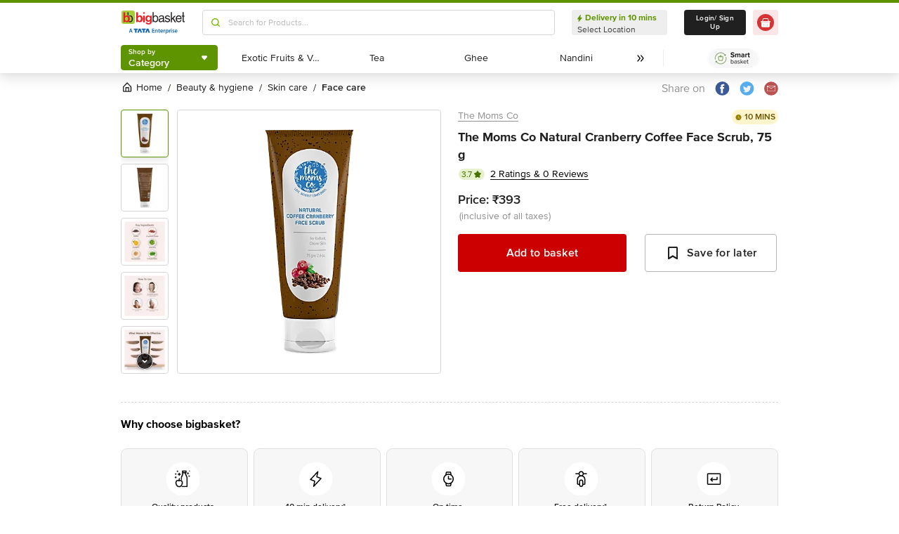

--- FILE ---
content_type: text/javascript
request_url: https://www.bbassets.com/monsters-inc/static/_next/static/chunks/6190-ba21b1d7dc5b7396.js
body_size: 22439
content:
(self.webpackChunk_N_E=self.webpackChunk_N_E||[]).push([[6190],{11939:(e,t)=>{"use strict";var n=Symbol.for("react.element"),r=Symbol.for("react.portal"),o=Symbol.for("react.fragment"),i=Symbol.for("react.strict_mode"),a=Symbol.for("react.profiler"),u=Symbol.for("react.provider"),c=Symbol.for("react.context"),s=Symbol.for("react.server_context"),l=Symbol.for("react.forward_ref"),f=Symbol.for("react.suspense"),p=Symbol.for("react.suspense_list"),d=Symbol.for("react.memo"),h=Symbol.for("react.lazy");Symbol.for("react.offscreen");Symbol.for("react.module.reference"),t.ForwardRef=l,t.isMemo=function(e){return function(e){if("object"==typeof e&&null!==e){var t=e.$$typeof;switch(t){case n:switch(e=e.type){case o:case a:case i:case f:case p:return e;default:switch(e=e&&e.$$typeof){case s:case c:case l:case h:case d:case u:return e;default:return t}}case r:return t}}}(e)===d}},15039:(e,t)=>{var n;!function(){"use strict";var r={}.hasOwnProperty;function o(){for(var e="",t=0;t<arguments.length;t++){var n=arguments[t];n&&(e=i(e,function(e){if("string"==typeof e||"number"==typeof e)return e;if("object"!=typeof e)return"";if(Array.isArray(e))return o.apply(null,e);if(e.toString!==Object.prototype.toString&&!e.toString.toString().includes("[native code]"))return e.toString();var t="";for(var n in e)r.call(e,n)&&e[n]&&(t=i(t,n));return t}(n)))}return e}function i(e,t){return t?e?e+" "+t:e+t:e}e.exports?(o.default=o,e.exports=o):void 0===(n=(function(){return o}).apply(t,[]))||(e.exports=n)}()},23799:()=>{},30727:(e,t,n)=>{"use strict";e.exports=n(11939)},88764:(e,t,n)=>{"use strict";function r(){return(r=Object.assign?Object.assign.bind():function(e){for(var t=1;t<arguments.length;t++){var n=arguments[t];for(var r in n)({}).hasOwnProperty.call(n,r)&&(e[r]=n[r])}return e}).apply(null,arguments)}function o(e){return(o="function"==typeof Symbol&&"symbol"==typeof Symbol.iterator?function(e){return typeof e}:function(e){return e&&"function"==typeof Symbol&&e.constructor===Symbol&&e!==Symbol.prototype?"symbol":typeof e})(e)}function i(e){var t=function(e,t){if("object"!=o(e)||!e)return e;var n=e[Symbol.toPrimitive];if(void 0!==n){var r=n.call(e,t||"default");if("object"!=o(r))return r;throw TypeError("@@toPrimitive must return a primitive value.")}return("string"===t?String:Number)(e)}(e,"string");return"symbol"==o(t)?t:t+""}function a(e,t,n){return(t=i(t))in e?Object.defineProperty(e,t,{value:n,enumerable:!0,configurable:!0,writable:!0}):e[t]=n,e}function u(e,t){var n=Object.keys(e);if(Object.getOwnPropertySymbols){var r=Object.getOwnPropertySymbols(e);t&&(r=r.filter(function(t){return Object.getOwnPropertyDescriptor(e,t).enumerable})),n.push.apply(n,r)}return n}function c(e){for(var t=1;t<arguments.length;t++){var n=null!=arguments[t]?arguments[t]:{};t%2?u(Object(n),!0).forEach(function(t){a(e,t,n[t])}):Object.getOwnPropertyDescriptors?Object.defineProperties(e,Object.getOwnPropertyDescriptors(n)):u(Object(n)).forEach(function(t){Object.defineProperty(e,t,Object.getOwnPropertyDescriptor(n,t))})}return e}function s(e,t){if(null==e)return{};var n,r,o=function(e,t){if(null==e)return{};var n={};for(var r in e)if(({}).hasOwnProperty.call(e,r)){if(-1!==t.indexOf(r))continue;n[r]=e[r]}return n}(e,t);if(Object.getOwnPropertySymbols){var i=Object.getOwnPropertySymbols(e);for(r=0;r<i.length;r++)n=i[r],-1===t.indexOf(n)&&({}).propertyIsEnumerable.call(e,n)&&(o[n]=e[n])}return o}n.d(t,{A:()=>nO});var l,f,p=n(14232);function d(e,t){if(!(e instanceof t))throw TypeError("Cannot call a class as a function")}function h(e,t){for(var n=0;n<t.length;n++){var r=t[n];r.enumerable=r.enumerable||!1,r.configurable=!0,"value"in r&&(r.writable=!0),Object.defineProperty(e,i(r.key),r)}}function v(e,t,n){return t&&h(e.prototype,t),n&&h(e,n),Object.defineProperty(e,"prototype",{writable:!1}),e}function m(e){if(void 0===e)throw ReferenceError("this hasn't been initialised - super() hasn't been called");return e}function y(e,t){return(y=Object.setPrototypeOf?Object.setPrototypeOf.bind():function(e,t){return e.__proto__=t,e})(e,t)}function g(e,t){if("function"!=typeof t&&null!==t)throw TypeError("Super expression must either be null or a function");e.prototype=Object.create(t&&t.prototype,{constructor:{value:e,writable:!0,configurable:!0}}),Object.defineProperty(e,"prototype",{writable:!1}),t&&y(e,t)}function b(e){return(b=Object.setPrototypeOf?Object.getPrototypeOf.bind():function(e){return e.__proto__||Object.getPrototypeOf(e)})(e)}function w(){try{var e=!Boolean.prototype.valueOf.call(Reflect.construct(Boolean,[],function(){}))}catch(e){}return(w=function(){return!!e})()}function O(e){var t=w();return function(){var n,r=b(e);n=t?Reflect.construct(r,arguments,b(this).constructor):r.apply(this,arguments);if(n&&("object"==o(n)||"function"==typeof n))return n;if(void 0!==n)throw TypeError("Derived constructors may only return object or undefined");return m(this)}}var E=n(98477),k=function(e){return+setTimeout(e,16)},C=function(e){return clearTimeout(e)};"undefined"!=typeof window&&"requestAnimationFrame"in window&&(k=function(e){return window.requestAnimationFrame(e)},C=function(e){return window.cancelAnimationFrame(e)});var x=0,T=new Map,M=function(e){var t=arguments.length>1&&void 0!==arguments[1]?arguments[1]:1,n=x+=1;return!function t(r){if(0===r)T.delete(n),e();else{var o=k(function(){t(r-1)});T.set(n,o)}}(t),n};function P(e,t){if(!e)return!1;if(e.contains)return e.contains(t);for(var n=t;n;){if(n===e)return!0;n=n.parentNode}return!1}function S(e){return e instanceof HTMLElement||e instanceof SVGElement}function _(e){var t,n=e&&"object"===o(e)&&S(e.nativeElement)?e.nativeElement:S(e)?e:null;return n||(e instanceof p.Component?null==(t=E.findDOMNode)?void 0:t.call(E,e):null)}M.cancel=function(e){var t=T.get(e);return T.delete(e),C(t)};var D=n(30727),A=Symbol.for("react.element"),j=Symbol.for("react.transitional.element"),R=Symbol.for("react.fragment"),N=Number(p.version.split(".")[0]),V=function(e,t){"function"==typeof e?e(t):"object"===o(e)&&e&&"current"in e&&(e.current=t)},L=function(){for(var e=arguments.length,t=Array(e),n=0;n<e;n++)t[n]=arguments[n];var r=t.filter(Boolean);return r.length<=1?r[0]:function(e){t.forEach(function(t){V(t,e)})}},H=function(e){if(!e)return!1;if(W(e)&&N>=19)return!0;var t,n,r=(0,D.isMemo)(e)?e.type.type:e.type;return("function"!=typeof r||!!(null!=(t=r.prototype)&&t.render)||r.$$typeof===D.ForwardRef)&&("function"!=typeof e||!!(null!=(n=e.prototype)&&n.render)||e.$$typeof===D.ForwardRef)};function W(e){return(0,p.isValidElement)(e)&&!(e&&"object"===o(e)&&(e.$$typeof===A||e.$$typeof===j)&&e.type===R)}function F(e,t,n,r){var o=E.unstable_batchedUpdates?function(e){E.unstable_batchedUpdates(n,e)}:n;return null!=e&&e.addEventListener&&e.addEventListener(t,o,r),{remove:function(){null!=e&&e.removeEventListener&&e.removeEventListener(t,o,r)}}}function B(){return!!("undefined"!=typeof window&&window.document&&window.document.createElement)}var z=(0,p.forwardRef)(function(e,t){var n=e.didUpdate,r=e.getContainer,o=e.children,i=(0,p.useRef)(),a=(0,p.useRef)();(0,p.useImperativeHandle)(t,function(){return{}});var u=(0,p.useRef)(!1);return!u.current&&B()&&(a.current=r(),i.current=a.current.parentNode,u.current=!0),(0,p.useEffect)(function(){null==n||n(e)}),(0,p.useEffect)(function(){return null===a.current.parentNode&&null!==i.current&&i.current.appendChild(a.current),function(){var e;null==(e=a.current)||null==(e=e.parentNode)||e.removeChild(a.current)}},[]),a.current?E.createPortal(o,a.current):null}),I=n(15039),Y=n.n(I);function X(e,t){(null==t||t>e.length)&&(t=e.length);for(var n=0,r=Array(t);n<t;n++)r[n]=e[n];return r}function $(e,t){return function(e){if(Array.isArray(e))return e}(e)||function(e,t){var n=null==e?null:"undefined"!=typeof Symbol&&e[Symbol.iterator]||e["@@iterator"];if(null!=n){var r,o,i,a,u=[],c=!0,s=!1;try{if(i=(n=n.call(e)).next,0===t){if(Object(n)!==n)return;c=!1}else for(;!(c=(r=i.call(n)).done)&&(u.push(r.value),u.length!==t);c=!0);}catch(e){s=!0,o=e}finally{try{if(!c&&null!=n.return&&(a=n.return(),Object(a)!==a))return}finally{if(s)throw o}}return u}}(e,t)||function(e,t){if(e){if("string"==typeof e)return X(e,t);var n=({}).toString.call(e).slice(8,-1);return"Object"===n&&e.constructor&&(n=e.constructor.name),"Map"===n||"Set"===n?Array.from(e):"Arguments"===n||/^(?:Ui|I)nt(?:8|16|32)(?:Clamped)?Array$/.test(n)?X(e,t):void 0}}(e,t)||function(){throw TypeError("Invalid attempt to destructure non-iterable instance.\nIn order to be iterable, non-array objects must have a [Symbol.iterator]() method.")}()}let G=function(){if("undefined"==typeof navigator||"undefined"==typeof window)return!1;var e=navigator.userAgent||navigator.vendor||window.opera;return/(android|bb\d+|meego).+mobile|avantgo|bada\/|blackberry|blazer|compal|elaine|fennec|hiptop|iemobile|ip(hone|od)|iris|kindle|lge |maemo|midp|mmp|mobile.+firefox|netfront|opera m(ob|in)i|palm( os)?|phone|p(ixi|re)\/|plucker|pocket|psp|series(4|6)0|symbian|treo|up\.(browser|link)|vodafone|wap|windows ce|xda|xiino|android|ipad|playbook|silk/i.test(e)||/1207|6310|6590|3gso|4thp|50[1-6]i|770s|802s|a wa|abac|ac(er|oo|s-)|ai(ko|rn)|al(av|ca|co)|amoi|an(ex|ny|yw)|aptu|ar(ch|go)|as(te|us)|attw|au(di|-m|r |s )|avan|be(ck|ll|nq)|bi(lb|rd)|bl(ac|az)|br(e|v)w|bumb|bw-(n|u)|c55\/|capi|ccwa|cdm-|cell|chtm|cldc|cmd-|co(mp|nd)|craw|da(it|ll|ng)|dbte|dc-s|devi|dica|dmob|do(c|p)o|ds(12|-d)|el(49|ai)|em(l2|ul)|er(ic|k0)|esl8|ez([4-7]0|os|wa|ze)|fetc|fly(-|_)|g1 u|g560|gene|gf-5|g-mo|go(\.w|od)|gr(ad|un)|haie|hcit|hd-(m|p|t)|hei-|hi(pt|ta)|hp( i|ip)|hs-c|ht(c(-| |_|a|g|p|s|t)|tp)|hu(aw|tc)|i-(20|go|ma)|i230|iac( |-|\/)|ibro|idea|ig01|ikom|im1k|inno|ipaq|iris|ja(t|v)a|jbro|jemu|jigs|kddi|keji|kgt( |\/)|klon|kpt |kwc-|kyo(c|k)|le(no|xi)|lg( g|\/(k|l|u)|50|54|-[a-w])|libw|lynx|m1-w|m3ga|m50\/|ma(te|ui|xo)|mc(01|21|ca)|m-cr|me(rc|ri)|mi(o8|oa|ts)|mmef|mo(01|02|bi|de|do|t(-| |o|v)|zz)|mt(50|p1|v )|mwbp|mywa|n10[0-2]|n20[2-3]|n30(0|2)|n50(0|2|5)|n7(0(0|1)|10)|ne((c|m)-|on|tf|wf|wg|wt)|nok(6|i)|nzph|o2im|op(ti|wv)|oran|owg1|p800|pan(a|d|t)|pdxg|pg(13|-([1-8]|c))|phil|pire|pl(ay|uc)|pn-2|po(ck|rt|se)|prox|psio|pt-g|qa-a|qc(07|12|21|32|60|-[2-7]|i-)|qtek|r380|r600|raks|rim9|ro(ve|zo)|s55\/|sa(ge|ma|mm|ms|ny|va)|sc(01|h-|oo|p-)|sdk\/|se(c(-|0|1)|47|mc|nd|ri)|sgh-|shar|sie(-|m)|sk-0|sl(45|id)|sm(al|ar|b3|it|t5)|so(ft|ny)|sp(01|h-|v-|v )|sy(01|mb)|t2(18|50)|t6(00|10|18)|ta(gt|lk)|tcl-|tdg-|tel(i|m)|tim-|t-mo|to(pl|sh)|ts(70|m-|m3|m5)|tx-9|up(\.b|g1|si)|utst|v400|v750|veri|vi(rg|te)|vk(40|5[0-3]|-v)|vm40|voda|vulc|vx(52|53|60|61|70|80|81|83|85|98)|w3c(-| )|webc|whit|wi(g |nc|nw)|wmlb|wonu|x700|yas-|your|zeto|zte-/i.test(null==e?void 0:e.substr(0,4))};var q=p.createContext({}),U=function(e){g(n,e);var t=O(n);function n(){return d(this,n),t.apply(this,arguments)}return v(n,[{key:"render",value:function(){return this.props.children}}]),n}(p.Component);function K(e){var t=p.useRef();return t.current=e,p.useCallback(function(){for(var e,n=arguments.length,r=Array(n),o=0;o<n;o++)r[o]=arguments[o];return null==(e=t.current)?void 0:e.call.apply(e,[t].concat(r))},[])}var Z=B()?p.useLayoutEffect:p.useEffect;let J=function(e,t){var n=p.useRef(!0);Z(function(){return e(n.current)},t),Z(function(){return n.current=!1,function(){n.current=!0}},[])};function Q(e){var t=p.useRef(!1),n=$(p.useState(e),2),r=n[0],o=n[1];return p.useEffect(function(){return t.current=!1,function(){t.current=!0}},[]),[r,function(e,n){n&&t.current||o(e)}]}"undefined"==typeof Reflect?Object.keys:Reflect.ownKeys;var ee={},et=[];function en(e,t){}function er(e,t){}function eo(e,t,n){t||ee[n]||(e(!1,n),ee[n]=!0)}function ei(e,t){eo(en,e,t)}ei.preMessage=function(e){et.push(e)},ei.resetWarned=function(){ee={}},ei.noteOnce=function(e,t){eo(er,e,t)};var ea="none",eu="appear",ec="enter",es="leave",el="none",ef="prepare",ep="start",ed="active",eh="prepared";function ev(e,t){var n={};return n[e.toLowerCase()]=t.toLowerCase(),n["Webkit".concat(e)]="webkit".concat(t),n["Moz".concat(e)]="moz".concat(t),n["ms".concat(e)]="MS".concat(t),n["O".concat(e)]="o".concat(t.toLowerCase()),n}var em=function(e,t){var n={animationend:ev("Animation","AnimationEnd"),transitionend:ev("Transition","TransitionEnd")};return e&&("AnimationEvent"in t||delete n.animationend.animation,"TransitionEvent"in t||delete n.transitionend.transition),n}(B(),"undefined"!=typeof window?window:{}),ey={};B()&&(ey=document.createElement("div").style);var eg={};function eb(e){if(eg[e])return eg[e];var t=em[e];if(t)for(var n=Object.keys(t),r=n.length,o=0;o<r;o+=1){var i=n[o];if(Object.prototype.hasOwnProperty.call(t,i)&&i in ey)return eg[e]=t[i],eg[e]}return""}var ew=eb("animationend"),eO=eb("transitionend"),eE=!!(ew&&eO),ek=ew||"animationend",eC=eO||"transitionend";function ex(e,t){return e?"object"===o(e)?e[t.replace(/-\w/g,function(e){return e[1].toUpperCase()})]:"".concat(e,"-").concat(t):null}let eT=function(e){var t=(0,p.useRef)();function n(t){t&&(t.removeEventListener(eC,e),t.removeEventListener(ek,e))}return p.useEffect(function(){return function(){n(t.current)}},[]),[function(r){t.current&&t.current!==r&&n(t.current),r&&r!==t.current&&(r.addEventListener(eC,e),r.addEventListener(ek,e),t.current=r)},n]};var eM=B()?p.useLayoutEffect:p.useEffect;let eP=function(){var e=p.useRef(null);function t(){M.cancel(e.current)}return p.useEffect(function(){return function(){t()}},[]),[function n(r){var o=arguments.length>1&&void 0!==arguments[1]?arguments[1]:2;t();var i=M(function(){o<=1?r({isCanceled:function(){return i!==e.current}}):n(r,o-1)});e.current=i},t]};var eS=[ef,ep,ed,"end"],e_=[ef,eh];function eD(e){return e===ed||"end"===e}let eA=function(e,t,n){var r=$(Q(el),2),o=r[0],i=r[1],a=$(eP(),2),u=a[0],c=a[1],s=t?e_:eS;return eM(function(){if(o!==el&&"end"!==o){var e=s.indexOf(o),t=s[e+1],r=n(o);!1===r?i(t,!0):t&&u(function(e){function n(){e.isCanceled()||i(t,!0)}!0===r?n():Promise.resolve(r).then(n)})}},[e,o]),p.useEffect(function(){return function(){c()}},[]),[function(){i(ef,!0)},o]},ej=function(e){var t=e;"object"===o(e)&&(t=e.transitionSupport);var n=p.forwardRef(function(e,n){var r,o=e.visible,i=void 0===o||o,u=e.removeOnLeave,s=void 0===u||u,l=e.forceRender,f=e.children,d=e.motionName,h=e.leavedClassName,v=e.eventProps,m=p.useContext(q).motion,y=!!(e.motionName&&t&&!1!==m),g=(0,p.useRef)(),b=(0,p.useRef)(),w=function(e,t,n,r){var o,i,u=r.motionEnter,s=void 0===u||u,l=r.motionAppear,f=void 0===l||l,d=r.motionLeave,h=void 0===d||d,v=r.motionDeadline,m=r.motionLeaveImmediately,y=r.onAppearPrepare,g=r.onEnterPrepare,b=r.onLeavePrepare,w=r.onAppearStart,O=r.onEnterStart,E=r.onLeaveStart,k=r.onAppearActive,C=r.onEnterActive,x=r.onLeaveActive,T=r.onAppearEnd,M=r.onEnterEnd,P=r.onLeaveEnd,S=r.onVisibleChanged,_=$(Q(),2),D=_[0],A=_[1],j=(o=$(p.useReducer(function(e){return e+1},0),2)[1],i=p.useRef(ea),[K(function(){return i.current}),K(function(e){i.current="function"==typeof e?e(i.current):e,o()})]),R=$(j,2),N=R[0],V=R[1],L=$(Q(null),2),H=L[0],W=L[1],F=N(),B=(0,p.useRef)(!1),z=(0,p.useRef)(null),I=(0,p.useRef)(!1);function Y(){V(ea),W(null,!0)}var X=K(function(e){var t,r=N();if(r!==ea){var o=n();if(!e||e.deadline||e.target===o){var i=I.current;r===eu&&i?t=null==T?void 0:T(o,e):r===ec&&i?t=null==M?void 0:M(o,e):r===es&&i&&(t=null==P?void 0:P(o,e)),i&&!1!==t&&Y()}}}),G=$(eT(X),1)[0],q=function(e){switch(e){case eu:return a(a(a({},ef,y),ep,w),ed,k);case ec:return a(a(a({},ef,g),ep,O),ed,C);case es:return a(a(a({},ef,b),ep,E),ed,x);default:return{}}},U=p.useMemo(function(){return q(F)},[F]),Z=$(eA(F,!e,function(e){if(e===ef){var t,r=U[ef];return!!r&&r(n())}return ee in U&&W((null==(t=U[ee])?void 0:t.call(U,n(),null))||null),ee===ed&&F!==ea&&(G(n()),v>0&&(clearTimeout(z.current),z.current=setTimeout(function(){X({deadline:!0})},v))),ee===eh&&Y(),!0}),2),J=Z[0],ee=Z[1];I.current=eD(ee);var et=(0,p.useRef)(null);eM(function(){if(!B.current||et.current!==t){A(t);var n,r=B.current;B.current=!0,!r&&t&&f&&(n=eu),r&&t&&s&&(n=ec),(r&&!t&&h||!r&&m&&!t&&h)&&(n=es);var o=q(n);n&&(e||o[ef])?(V(n),J()):V(ea),et.current=t}},[t]),(0,p.useEffect)(function(){(F!==eu||f)&&(F!==ec||s)&&(F!==es||h)||V(ea)},[f,s,h]),(0,p.useEffect)(function(){return function(){B.current=!1,clearTimeout(z.current)}},[]);var en=p.useRef(!1);(0,p.useEffect)(function(){D&&(en.current=!0),void 0!==D&&F===ea&&((en.current||D)&&(null==S||S(D)),en.current=!0)},[D,F]);var er=H;return U[ef]&&ee===ep&&(er=c({transition:"none"},er)),[F,ee,er,null!=D?D:t]}(y,i,function(){try{return g.current instanceof HTMLElement?g.current:_(b.current)}catch(e){return null}},e),O=$(w,4),E=O[0],k=O[1],C=O[2],x=O[3],T=p.useRef(x);x&&(T.current=!0);var M=p.useCallback(function(e){g.current=e,V(n,e)},[n]),P=c(c({},v),{},{visible:i});if(f)if(E===ea)S=x?f(c({},P),M):!s&&T.current&&h?f(c(c({},P),{},{className:h}),M):!l&&(s||h)?null:f(c(c({},P),{},{style:{display:"none"}}),M);else{k===ef?D="prepare":eD(k)?D="active":k===ep&&(D="start");var S,D,A=ex(d,"".concat(E,"-").concat(D));S=f(c(c({},P),{},{className:Y()(ex(d,E),a(a({},A,A&&D),d,"string"==typeof d)),style:C}),M)}else S=null;return p.isValidElement(S)&&H(S)&&(((r=S)&&W(r)?r.props.propertyIsEnumerable("ref")?r.props.ref:r.ref:null)||(S=p.cloneElement(S,{ref:M}))),p.createElement(U,{ref:b},S)});return n.displayName="CSSMotion",n}(eE);var eR="keep",eN="remove",eV="removed";function eL(e){var t;return c(c({},t=e&&"object"===o(e)&&"key"in e?e:{key:e}),{},{key:String(t.key)})}function eH(){var e=arguments.length>0&&void 0!==arguments[0]?arguments[0]:[];return e.map(eL)}var eW=["component","children","onVisibleChanged","onAllRemoved"],eF=["status"],eB=["eventProps","visible","children","motionName","motionAppear","motionEnter","motionLeave","motionLeaveImmediately","motionDeadline","removeOnLeave","leavedClassName","onAppearPrepare","onAppearStart","onAppearActive","onAppearEnd","onEnterStart","onEnterActive","onEnterEnd","onLeaveStart","onLeaveActive","onLeaveEnd"];function ez(e){var t=e.prefixCls,n=e.motion,r=e.animation,o=e.transitionName;return n||(r?{motionName:"".concat(t,"-").concat(r)}:o?{motionName:o}:null)}function eI(e){var t=e.prefixCls,n=e.visible,o=e.zIndex,i=e.mask,a=e.maskMotion,u=e.maskAnimation,s=e.maskTransitionName;if(!i)return null;var l={};return(a||s||u)&&(l=c({motionAppear:!0},ez({motion:a,prefixCls:t,transitionName:s,animation:u}))),p.createElement(ej,r({},l,{visible:n,removeOnLeave:!0}),function(e){var n=e.className;return p.createElement("div",{style:{zIndex:o},className:Y()("".concat(t,"-mask"),n)})})}function eY(e,t){var n=Object.keys(e);if(Object.getOwnPropertySymbols){var r=Object.getOwnPropertySymbols(e);t&&(r=r.filter(function(t){return Object.getOwnPropertyDescriptor(e,t).enumerable})),n.push.apply(n,r)}return n}function eX(e){for(var t=1;t<arguments.length;t++){var n=null!=arguments[t]?arguments[t]:{};t%2?eY(Object(n),!0).forEach(function(t){var r,o,i;r=e,o=t,i=n[t],o in r?Object.defineProperty(r,o,{value:i,enumerable:!0,configurable:!0,writable:!0}):r[o]=i}):Object.getOwnPropertyDescriptors?Object.defineProperties(e,Object.getOwnPropertyDescriptors(n)):eY(Object(n)).forEach(function(t){Object.defineProperty(e,t,Object.getOwnPropertyDescriptor(n,t))})}return e}function e$(e){return(e$="function"==typeof Symbol&&"symbol"==typeof Symbol.iterator?function(e){return typeof e}:function(e){return e&&"function"==typeof Symbol&&e.constructor===Symbol&&e!==Symbol.prototype?"symbol":typeof e})(e)}!function(e){var t=arguments.length>1&&void 0!==arguments[1]?arguments[1]:ej,n=function(e){g(o,e);var n=O(o);function o(){var e;d(this,o);for(var t=arguments.length,r=Array(t),i=0;i<t;i++)r[i]=arguments[i];return a(m(e=n.call.apply(n,[this].concat(r))),"state",{keyEntities:[]}),a(m(e),"removeKey",function(t){e.setState(function(e){return{keyEntities:e.keyEntities.map(function(e){return e.key!==t?e:c(c({},e),{},{status:eV})})}},function(){0===e.state.keyEntities.filter(function(e){return e.status!==eV}).length&&e.props.onAllRemoved&&e.props.onAllRemoved()})}),e}return v(o,[{key:"render",value:function(){var e=this,n=this.state.keyEntities,o=this.props,i=o.component,a=o.children,u=o.onVisibleChanged,l=(o.onAllRemoved,s(o,eW)),f=i||p.Fragment,d={};return eB.forEach(function(e){d[e]=l[e],delete l[e]}),delete l.keys,p.createElement(f,l,n.map(function(n,o){var i=n.status,l=s(n,eF);return p.createElement(t,r({},d,{key:l.key,visible:"add"===i||i===eR,eventProps:l,onVisibleChanged:function(t){null==u||u(t,{key:l.key}),t||e.removeKey(l.key)}}),function(e,t){return a(c(c({},e),{},{index:o}),t)})}))}}],[{key:"getDerivedStateFromProps",value:function(e,t){var n=e.keys,r=t.keyEntities;return{keyEntities:(function(){var e=arguments.length>0&&void 0!==arguments[0]?arguments[0]:[],t=arguments.length>1&&void 0!==arguments[1]?arguments[1]:[],n=[],r=0,o=t.length,i=eH(e),a=eH(t);i.forEach(function(e){for(var t=!1,i=r;i<o;i+=1){var u=a[i];if(u.key===e.key){r<i&&(n=n.concat(a.slice(r,i).map(function(e){return c(c({},e),{},{status:"add"})})),r=i),n.push(c(c({},u),{},{status:eR})),r+=1,t=!0;break}}t||n.push(c(c({},e),{},{status:eN}))}),r<o&&(n=n.concat(a.slice(r).map(function(e){return c(c({},e),{},{status:"add"})})));var u={};return n.forEach(function(e){var t=e.key;u[t]=(u[t]||0)+1}),Object.keys(u).filter(function(e){return u[e]>1}).forEach(function(e){(n=n.filter(function(t){var n=t.key,r=t.status;return n!==e||r!==eN})).forEach(function(t){t.key===e&&(t.status=eR)})}),n})(r,eH(n)).filter(function(e){var t=r.find(function(t){var n=t.key;return e.key===n});return!t||t.status!==eV||e.status!==eN})}}}]),o}(p.Component);a(n,"defaultProps",{component:"div"})}(eE);var eG={Webkit:"-webkit-",Moz:"-moz-",ms:"-ms-",O:"-o-"};function eq(){if(void 0!==l)return l;l="";var e=document.createElement("p").style;for(var t in eG)t+"Transform"in e&&(l=t);return l}function eU(){return eq()?"".concat(eq(),"TransitionProperty"):"transitionProperty"}function eK(){return eq()?"".concat(eq(),"Transform"):"transform"}function eZ(e,t){var n=eU();n&&(e.style[n]=t,"transitionProperty"!==n&&(e.style.transitionProperty=t))}function eJ(e,t){var n=eK();n&&(e.style[n]=t,"transform"!==n&&(e.style.transform=t))}var eQ=/matrix\((.*)\)/,e0=/matrix3d\((.*)\)/,e1=/[\-+]?(?:\d*\.|)\d+(?:[eE][\-+]?\d+|)/.source;function e2(e){var t=e.style.display;e.style.display="none",e.offsetHeight,e.style.display=t}function e3(e,t,n){var r=n;if("object"===e$(t)){for(var o in t)t.hasOwnProperty(o)&&e3(e,o,t[o]);return}if(void 0!==r){"number"==typeof r&&(r="".concat(r,"px")),e.style[t]=r;return}return f(e,t)}function e9(e,t){var n=e["page".concat(t?"Y":"X","Offset")],r="scroll".concat(t?"Top":"Left");if("number"!=typeof n){var o=e.document;"number"!=typeof(n=o.documentElement[r])&&(n=o.body[r])}return n}function e4(e){var t,n,r,o,i,a,u=(i=(o=e.ownerDocument).body,a=o&&o.documentElement,n=Math.floor((t=e.getBoundingClientRect()).left),r=Math.floor(t.top),{left:n-=a.clientLeft||i.clientLeft||0,top:r-=a.clientTop||i.clientTop||0}),c=e.ownerDocument,s=c.defaultView||c.parentWindow;return u.left+=e9(s),u.top+=e9(s,!0),u}function e5(e){return null!=e&&e==e.window}function e7(e){return e5(e)?e.document:9===e.nodeType?e:e.ownerDocument}var e8=RegExp("^(".concat(e1,")(?!px)[a-z%]+$"),"i"),e6=/^(top|right|bottom|left)$/,te="currentStyle",tt="runtimeStyle",tn="left";function tr(e,t){return"left"===e?t.useCssRight?"right":e:t.useCssBottom?"bottom":e}function to(e){return"left"===e?"right":"right"===e?"left":"top"===e?"bottom":"bottom"===e?"top":void 0}function ti(e,t,n){"static"===e3(e,"position")&&(e.style.position="relative");var r=-999,o=-999,i=tr("left",n),a=tr("top",n),u=to(i),c=to(a);"left"!==i&&(r=999),"top"!==a&&(o=999);var s="",l=e4(e);("left"in t||"top"in t)&&(s=e.style.transitionProperty||e.style[eU()]||"",eZ(e,"none")),"left"in t&&(e.style[u]="",e.style[i]="".concat(r,"px")),"top"in t&&(e.style[c]="",e.style[a]="".concat(o,"px")),e2(e);var f=e4(e),p={};for(var d in t)if(t.hasOwnProperty(d)){var h=tr(d,n),v="left"===d?r:o,m=l[d]-f[d];h===d?p[h]=v+m:p[h]=v-m}e3(e,p),e2(e),("left"in t||"top"in t)&&eZ(e,s);var y={};for(var g in t)if(t.hasOwnProperty(g)){var b=tr(g,n),w=t[g]-l[g];g===b?y[b]=p[b]+w:y[b]=p[b]-w}e3(e,y)}function ta(e,t){for(var n=0;n<e.length;n++)t(e[n])}function tu(e){return"border-box"===f(e,"boxSizing")}"undefined"!=typeof window&&(f=window.getComputedStyle?function(e,t,n){var r=n,o="",i=e7(e);return(r=r||i.defaultView.getComputedStyle(e,null))&&(o=r.getPropertyValue(t)||r[t]),o}:function(e,t){var n=e[te]&&e[te][t];if(e8.test(n)&&!e6.test(t)){var r=e.style,o=r[tn],i=e[tt][tn];e[tt][tn]=e[te][tn],r[tn]="fontSize"===t?"1em":n||0,n=r.pixelLeft+"px",r[tn]=o,e[tt][tn]=i}return""===n?"auto":n});var tc=["margin","border","padding"];function ts(e,t,n){var r,o,i,a=0;for(o=0;o<t.length;o++)if(r=t[o])for(i=0;i<n.length;i++){var u=void 0;u="border"===r?"".concat(r).concat(n[i],"Width"):r+n[i],a+=parseFloat(f(e,u))||0}return a}var tl={getParent:function(e){var t=e;do t=11===t.nodeType&&t.host?t.host:t.parentNode;while(t&&1!==t.nodeType&&9!==t.nodeType);return t}};function tf(e,t,n){var r=n;if(e5(e))return"width"===t?tl.viewportWidth(e):tl.viewportHeight(e);if(9===e.nodeType)return"width"===t?tl.docWidth(e):tl.docHeight(e);var o="width"===t?["Left","Right"]:["Top","Bottom"],i="width"===t?Math.floor(e.getBoundingClientRect().width):Math.floor(e.getBoundingClientRect().height),a=tu(e),u=0;(null==i||i<=0)&&(i=void 0,(null==(u=f(e,t))||0>Number(u))&&(u=e.style[t]||0),u=Math.floor(parseFloat(u))||0),void 0===r&&(r=a?1:-1);var c=void 0!==i||a,s=i||u;return -1===r?c?s-ts(e,["border","padding"],o):u:c?1===r?s:s+(2===r?-ts(e,["border"],o):ts(e,["margin"],o)):u+ts(e,tc.slice(r),o)}ta(["Width","Height"],function(e){tl["doc".concat(e)]=function(t){var n=t.document;return Math.max(n.documentElement["scroll".concat(e)],n.body["scroll".concat(e)],tl["viewport".concat(e)](n))},tl["viewport".concat(e)]=function(t){var n="client".concat(e),r=t.document,o=r.body,i=r.documentElement[n];return"CSS1Compat"===r.compatMode&&i||o&&o[n]||i}});var tp={position:"absolute",visibility:"hidden",display:"block"};function td(){for(var e,t=arguments.length,n=Array(t),r=0;r<t;r++)n[r]=arguments[r];var o=n[0];return 0!==o.offsetWidth?e=tf.apply(void 0,n):!function(e,t,n){var r,o={},i=e.style;for(r in t)t.hasOwnProperty(r)&&(o[r]=i[r],i[r]=t[r]);for(r in n.call(e),t)t.hasOwnProperty(r)&&(i[r]=o[r])}(o,tp,function(){e=tf.apply(void 0,n)}),e}function th(e,t){for(var n in t)t.hasOwnProperty(n)&&(e[n]=t[n]);return e}ta(["width","height"],function(e){var t=e.charAt(0).toUpperCase()+e.slice(1);tl["outer".concat(t)]=function(t,n){return t&&td(t,e,+!n)};var n="width"===e?["Left","Right"]:["Top","Bottom"];tl[e]=function(t,r){var o=r;return void 0!==o?t?(tu(t)&&(o+=ts(t,["padding","border"],n)),e3(t,e,o)):void 0:t&&td(t,e,-1)}});var tv={getWindow:function(e){if(e&&e.document&&e.setTimeout)return e;var t=e.ownerDocument||e;return t.defaultView||t.parentWindow},getDocument:e7,offset:function(e,t,n){if(void 0===t)return e4(e);!function(e,t,n){if(n.ignoreShake){var r=e4(e),o=r.left.toFixed(0),i=r.top.toFixed(0),a=t.left.toFixed(0),u=t.top.toFixed(0);if(o===a&&i===u)return}n.useCssRight||n.useCssBottom?ti(e,t,n):n.useCssTransform&&eK()in document.body.style?function(e,t){var n=e4(e),r=function(e){var t=window.getComputedStyle(e,null),n=t.getPropertyValue("transform")||t.getPropertyValue(eK());if(n&&"none"!==n){var r=n.replace(/[^0-9\-.,]/g,"").split(",");return{x:parseFloat(r[12]||r[4],0),y:parseFloat(r[13]||r[5],0)}}return{x:0,y:0}}(e),o={x:r.x,y:r.y};"left"in t&&(o.x=r.x+t.left-n.left),"top"in t&&(o.y=r.y+t.top-n.top);var i=window.getComputedStyle(e,null),a=i.getPropertyValue("transform")||i.getPropertyValue(eK());if(a&&"none"!==a){var u,c=a.match(eQ);c?((u=(c=c[1]).split(",").map(function(e){return parseFloat(e,10)}))[4]=o.x,u[5]=o.y,eJ(e,"matrix(".concat(u.join(","),")"))):((u=a.match(e0)[1].split(",").map(function(e){return parseFloat(e,10)}))[12]=o.x,u[13]=o.y,eJ(e,"matrix3d(".concat(u.join(","),")")))}else eJ(e,"translateX(".concat(o.x,"px) translateY(").concat(o.y,"px) translateZ(0)"))}(e,t):ti(e,t,n)}(e,t,n||{})},isWindow:e5,each:ta,css:e3,clone:function(e){var t,n={};for(t in e)e.hasOwnProperty(t)&&(n[t]=e[t]);if(e.overflow)for(t in e)e.hasOwnProperty(t)&&(n.overflow[t]=e.overflow[t]);return n},mix:th,getWindowScrollLeft:function(e){return e9(e)},getWindowScrollTop:function(e){return e9(e,!0)},merge:function(){for(var e={},t=0;t<arguments.length;t++)tv.mix(e,t<0||arguments.length<=t?void 0:arguments[t]);return e},viewportWidth:0,viewportHeight:0};th(tv,tl);var tm=tv.getParent;function ty(e){if(tv.isWindow(e)||9===e.nodeType)return null;var t,n=tv.getDocument(e).body,r=tv.css(e,"position");if("fixed"!==r&&"absolute"!==r)return"html"===e.nodeName.toLowerCase()?null:tm(e);for(t=tm(e);t&&t!==n&&9!==t.nodeType;t=tm(t))if("static"!==(r=tv.css(t,"position")))return t;return null}var tg=tv.getParent;function tb(e,t){for(var n={left:0,right:1/0,top:0,bottom:1/0},r=ty(e),o=tv.getDocument(e),i=o.defaultView||o.parentWindow,a=o.body,u=o.documentElement;r;){if((-1===navigator.userAgent.indexOf("MSIE")||0!==r.clientWidth)&&r!==a&&r!==u&&"visible"!==tv.css(r,"overflow")){var c=tv.offset(r);c.left+=r.clientLeft,c.top+=r.clientTop,n.top=Math.max(n.top,c.top),n.right=Math.min(n.right,c.left+r.clientWidth),n.bottom=Math.min(n.bottom,c.top+r.clientHeight),n.left=Math.max(n.left,c.left)}else if(r===a||r===u)break;r=ty(r)}var s=null;tv.isWindow(e)||9===e.nodeType||(s=e.style.position,"absolute"===tv.css(e,"position")&&(e.style.position="fixed"));var l=tv.getWindowScrollLeft(i),f=tv.getWindowScrollTop(i),p=tv.viewportWidth(i),d=tv.viewportHeight(i),h=u.scrollWidth,v=u.scrollHeight,m=window.getComputedStyle(a);if("hidden"===m.overflowX&&(h=i.innerWidth),"hidden"===m.overflowY&&(v=i.innerHeight),e.style&&(e.style.position=s),t||function(e){if(tv.isWindow(e)||9===e.nodeType)return!1;var t=tv.getDocument(e),n=t.body,r=null;for(r=tg(e);r&&r!==n&&r!==t;r=tg(r))if("fixed"===tv.css(r,"position"))return!0;return!1}(e))n.left=Math.max(n.left,l),n.top=Math.max(n.top,f),n.right=Math.min(n.right,l+p),n.bottom=Math.min(n.bottom,f+d);else{var y=Math.max(h,l+p);n.right=Math.min(n.right,y);var g=Math.max(v,f+d);n.bottom=Math.min(n.bottom,g)}return n.top>=0&&n.left>=0&&n.bottom>n.top&&n.right>n.left?n:null}function tw(e){if(tv.isWindow(e)||9===e.nodeType){var t,n,r,o=tv.getWindow(e);t={left:tv.getWindowScrollLeft(o),top:tv.getWindowScrollTop(o)},n=tv.viewportWidth(o),r=tv.viewportHeight(o)}else t=tv.offset(e),n=tv.outerWidth(e),r=tv.outerHeight(e);return t.width=n,t.height=r,t}function tO(e,t){var n=t.charAt(0),r=t.charAt(1),o=e.width,i=e.height,a=e.left,u=e.top;return"c"===n?u+=i/2:"b"===n&&(u+=i),"c"===r?a+=o/2:"r"===r&&(a+=o),{left:a,top:u}}function tE(e,t,n,r,o){var i=tO(t,n[1]),a=tO(e,n[0]),u=[a.left-i.left,a.top-i.top];return{left:Math.round(e.left-u[0]+r[0]-o[0]),top:Math.round(e.top-u[1]+r[1]-o[1])}}function tk(e,t,n){return e.left<n.left||e.left+t.width>n.right}function tC(e,t,n){return e.top<n.top||e.top+t.height>n.bottom}function tx(e,t,n){var r=[];return tv.each(e,function(e){r.push(e.replace(t,function(e){return n[e]}))}),r}function tT(e,t){return e[t]=-e[t],e}function tM(e,t){return(/%$/.test(e)?parseInt(e.substring(0,e.length-1),10)/100*t:parseInt(e,10))||0}function tP(e,t){e[0]=tM(e[0],t.width),e[1]=tM(e[1],t.height)}function tS(e,t,n,r){var o=n.points,i=n.offset||[0,0],a=n.targetOffset||[0,0],u=n.overflow,c=n.source||e;i=[].concat(i),a=[].concat(a);var s={},l=0,f=tb(c,!!(u=u||{}).alwaysByViewport),p=tw(c);tP(i,p),tP(a,t);var d=tE(p,t,o,i,a),h=tv.merge(p,d);if(f&&(u.adjustX||u.adjustY)&&r){if(u.adjustX&&tk(d,p,f)){var v,m,y,g,b=tx(o,/[lr]/gi,{l:"r",r:"l"}),w=tT(i,0),O=tT(a,0);g=tE(p,t,b,w,O),g.left>f.right||g.left+p.width<f.left||(l=1,o=b,i=w,a=O)}if(u.adjustY&&tC(d,p,f)){var E,k=tx(o,/[tb]/gi,{t:"b",b:"t"}),C=tT(i,1),x=tT(a,1);E=tE(p,t,k,C,x),E.top>f.bottom||E.top+p.height<f.top||(l=1,o=k,i=C,a=x)}l&&(d=tE(p,t,o,i,a),tv.mix(h,d));var T=tk(d,p,f),M=tC(d,p,f);if(T||M){var P=o;T&&(P=tx(o,/[lr]/gi,{l:"r",r:"l"})),M&&(P=tx(o,/[tb]/gi,{t:"b",b:"t"})),o=P,i=n.offset||[0,0],a=n.targetOffset||[0,0]}s.adjustX=u.adjustX&&T,s.adjustY=u.adjustY&&M,(s.adjustX||s.adjustY)&&(v=d,m=tv.clone(v),y={width:p.width,height:p.height},s.adjustX&&m.left<f.left&&(m.left=f.left),s.resizeWidth&&m.left>=f.left&&m.left+y.width>f.right&&(y.width-=m.left+y.width-f.right),s.adjustX&&m.left+y.width>f.right&&(m.left=Math.max(f.right-y.width,f.left)),s.adjustY&&m.top<f.top&&(m.top=f.top),s.resizeHeight&&m.top>=f.top&&m.top+y.height>f.bottom&&(y.height-=m.top+y.height-f.bottom),s.adjustY&&m.top+y.height>f.bottom&&(m.top=Math.max(f.bottom-y.height,f.top)),h=tv.mix(m,y))}return h.width!==p.width&&tv.css(c,"width",tv.width(c)+h.width-p.width),h.height!==p.height&&tv.css(c,"height",tv.height(c)+h.height-p.height),tv.offset(c,{left:h.left,top:h.top},{useCssRight:n.useCssRight,useCssBottom:n.useCssBottom,useCssTransform:n.useCssTransform,ignoreShake:n.ignoreShake}),{points:o,offset:i,targetOffset:a,overflow:s}}function t_(e,t,n){var r,o,i=n.target||t,a=tw(i),u=(r=tb(i,n.overflow&&n.overflow.alwaysByViewport),o=tw(i),!!r&&!(o.left+o.width<=r.left)&&!(o.top+o.height<=r.top)&&!(o.left>=r.right)&&!(o.top>=r.bottom));return tS(e,a,n,u)}t_.__getOffsetParent=ty,t_.__getVisibleRectForElement=tb;let tD=function(e,t){var n=arguments.length>2&&void 0!==arguments[2]&&arguments[2],r=new Set;return function e(t,i){var a=arguments.length>2&&void 0!==arguments[2]?arguments[2]:1,u=r.has(t);if(ei(!u,"Warning: There may be circular references"),u)return!1;if(t===i)return!0;if(n&&a>1)return!1;r.add(t);var c=a+1;if(Array.isArray(t)){if(!Array.isArray(i)||t.length!==i.length)return!1;for(var s=0;s<t.length;s++)if(!e(t[s],i[s],c))return!1;return!0}if(t&&i&&"object"===o(t)&&"object"===o(i)){var l=Object.keys(t);return l.length===Object.keys(i).length&&l.every(function(n){return e(t[n],i[n],c)})}return!1}(e,t)},tA=function(e){if(!e)return!1;if(e instanceof Element){if(e.offsetParent)return!0;if(e.getBBox){var t=e.getBBox(),n=t.width,r=t.height;if(n||r)return!0}if(e.getBoundingClientRect){var o=e.getBoundingClientRect(),i=o.width,a=o.height;if(i||a)return!0}}return!1},tj=function(e,t){var n=p.useRef(!1),r=p.useRef(null);function o(){window.clearTimeout(r.current)}return[function i(a){if(o(),n.current&&!0!==a)r.current=window.setTimeout(function(){n.current=!1,i()},t);else{if(!1===e(a))return;n.current=!0,r.current=window.setTimeout(function(){n.current=!1},t)}},function(){n.current=!1,o()}]};var tR=function(){if("undefined"!=typeof Map)return Map;function e(e,t){var n=-1;return e.some(function(e,r){return e[0]===t&&(n=r,!0)}),n}function t(){this.__entries__=[]}return Object.defineProperty(t.prototype,"size",{get:function(){return this.__entries__.length},enumerable:!0,configurable:!0}),t.prototype.get=function(t){var n=e(this.__entries__,t),r=this.__entries__[n];return r&&r[1]},t.prototype.set=function(t,n){var r=e(this.__entries__,t);~r?this.__entries__[r][1]=n:this.__entries__.push([t,n])},t.prototype.delete=function(t){var n=this.__entries__,r=e(n,t);~r&&n.splice(r,1)},t.prototype.has=function(t){return!!~e(this.__entries__,t)},t.prototype.clear=function(){this.__entries__.splice(0)},t.prototype.forEach=function(e,t){void 0===t&&(t=null);for(var n=0,r=this.__entries__;n<r.length;n++){var o=r[n];e.call(t,o[1],o[0])}},t}(),tN="undefined"!=typeof window&&"undefined"!=typeof document&&window.document===document,tV=void 0!==n.g&&n.g.Math===Math?n.g:"undefined"!=typeof self&&self.Math===Math?self:"undefined"!=typeof window&&window.Math===Math?window:Function("return this")(),tL="function"==typeof requestAnimationFrame?requestAnimationFrame.bind(tV):function(e){return setTimeout(function(){return e(Date.now())},1e3/60)},tH=["top","right","bottom","left","width","height","size","weight"],tW="undefined"!=typeof MutationObserver,tF=function(){function e(){this.connected_=!1,this.mutationEventsAdded_=!1,this.mutationsObserver_=null,this.observers_=[],this.onTransitionEnd_=this.onTransitionEnd_.bind(this),this.refresh=function(e,t){var n=!1,r=!1,o=0;function i(){n&&(n=!1,e()),r&&u()}function a(){tL(i)}function u(){var e=Date.now();if(n){if(e-o<2)return;r=!0}else n=!0,r=!1,setTimeout(a,20);o=e}return u}(this.refresh.bind(this),0)}return e.prototype.addObserver=function(e){~this.observers_.indexOf(e)||this.observers_.push(e),this.connected_||this.connect_()},e.prototype.removeObserver=function(e){var t=this.observers_,n=t.indexOf(e);~n&&t.splice(n,1),!t.length&&this.connected_&&this.disconnect_()},e.prototype.refresh=function(){this.updateObservers_()&&this.refresh()},e.prototype.updateObservers_=function(){var e=this.observers_.filter(function(e){return e.gatherActive(),e.hasActive()});return e.forEach(function(e){return e.broadcastActive()}),e.length>0},e.prototype.connect_=function(){tN&&!this.connected_&&(document.addEventListener("transitionend",this.onTransitionEnd_),window.addEventListener("resize",this.refresh),tW?(this.mutationsObserver_=new MutationObserver(this.refresh),this.mutationsObserver_.observe(document,{attributes:!0,childList:!0,characterData:!0,subtree:!0})):(document.addEventListener("DOMSubtreeModified",this.refresh),this.mutationEventsAdded_=!0),this.connected_=!0)},e.prototype.disconnect_=function(){tN&&this.connected_&&(document.removeEventListener("transitionend",this.onTransitionEnd_),window.removeEventListener("resize",this.refresh),this.mutationsObserver_&&this.mutationsObserver_.disconnect(),this.mutationEventsAdded_&&document.removeEventListener("DOMSubtreeModified",this.refresh),this.mutationsObserver_=null,this.mutationEventsAdded_=!1,this.connected_=!1)},e.prototype.onTransitionEnd_=function(e){var t=e.propertyName,n=void 0===t?"":t;tH.some(function(e){return!!~n.indexOf(e)})&&this.refresh()},e.getInstance=function(){return this.instance_||(this.instance_=new e),this.instance_},e.instance_=null,e}(),tB=function(e,t){for(var n=0,r=Object.keys(t);n<r.length;n++){var o=r[n];Object.defineProperty(e,o,{value:t[o],enumerable:!1,writable:!1,configurable:!0})}return e},tz=function(e){return e&&e.ownerDocument&&e.ownerDocument.defaultView||tV},tI=tG(0,0,0,0);function tY(e){return parseFloat(e)||0}function tX(e){for(var t=[],n=1;n<arguments.length;n++)t[n-1]=arguments[n];return t.reduce(function(t,n){return t+tY(e["border-"+n+"-width"])},0)}var t$="undefined"!=typeof SVGGraphicsElement?function(e){return e instanceof tz(e).SVGGraphicsElement}:function(e){return e instanceof tz(e).SVGElement&&"function"==typeof e.getBBox};function tG(e,t,n,r){return{x:e,y:t,width:n,height:r}}var tq=function(){function e(e){this.broadcastWidth=0,this.broadcastHeight=0,this.contentRect_=tG(0,0,0,0),this.target=e}return e.prototype.isActive=function(){var e=function(e){if(!tN)return tI;if(t$(e)){var t;return tG(0,0,(t=e.getBBox()).width,t.height)}return function(e){var t,n=e.clientWidth,r=e.clientHeight;if(!n&&!r)return tI;var o=tz(e).getComputedStyle(e),i=function(e){for(var t={},n=0,r=["top","right","bottom","left"];n<r.length;n++){var o=r[n],i=e["padding-"+o];t[o]=tY(i)}return t}(o),a=i.left+i.right,u=i.top+i.bottom,c=tY(o.width),s=tY(o.height);if("border-box"===o.boxSizing&&(Math.round(c+a)!==n&&(c-=tX(o,"left","right")+a),Math.round(s+u)!==r&&(s-=tX(o,"top","bottom")+u)),(t=e)!==tz(t).document.documentElement){var l=Math.round(c+a)-n,f=Math.round(s+u)-r;1!==Math.abs(l)&&(c-=l),1!==Math.abs(f)&&(s-=f)}return tG(i.left,i.top,c,s)}(e)}(this.target);return this.contentRect_=e,e.width!==this.broadcastWidth||e.height!==this.broadcastHeight},e.prototype.broadcastRect=function(){var e=this.contentRect_;return this.broadcastWidth=e.width,this.broadcastHeight=e.height,e},e}(),tU=function(e,t){var n,r,o,i,a,u=(n=t.x,r=t.y,o=t.width,i=t.height,tB(a=Object.create(("undefined"!=typeof DOMRectReadOnly?DOMRectReadOnly:Object).prototype),{x:n,y:r,width:o,height:i,top:r,right:n+o,bottom:i+r,left:n}),a);tB(this,{target:e,contentRect:u})},tK=function(){function e(e,t,n){if(this.activeObservations_=[],this.observations_=new tR,"function"!=typeof e)throw TypeError("The callback provided as parameter 1 is not a function.");this.callback_=e,this.controller_=t,this.callbackCtx_=n}return e.prototype.observe=function(e){if(!arguments.length)throw TypeError("1 argument required, but only 0 present.");if("undefined"!=typeof Element&&Element instanceof Object){if(!(e instanceof tz(e).Element))throw TypeError('parameter 1 is not of type "Element".');var t=this.observations_;t.has(e)||(t.set(e,new tq(e)),this.controller_.addObserver(this),this.controller_.refresh())}},e.prototype.unobserve=function(e){if(!arguments.length)throw TypeError("1 argument required, but only 0 present.");if("undefined"!=typeof Element&&Element instanceof Object){if(!(e instanceof tz(e).Element))throw TypeError('parameter 1 is not of type "Element".');var t=this.observations_;t.has(e)&&(t.delete(e),t.size||this.controller_.removeObserver(this))}},e.prototype.disconnect=function(){this.clearActive(),this.observations_.clear(),this.controller_.removeObserver(this)},e.prototype.gatherActive=function(){var e=this;this.clearActive(),this.observations_.forEach(function(t){t.isActive()&&e.activeObservations_.push(t)})},e.prototype.broadcastActive=function(){if(this.hasActive()){var e=this.callbackCtx_,t=this.activeObservations_.map(function(e){return new tU(e.target,e.broadcastRect())});this.callback_.call(e,t,e),this.clearActive()}},e.prototype.clearActive=function(){this.activeObservations_.splice(0)},e.prototype.hasActive=function(){return this.activeObservations_.length>0},e}(),tZ="undefined"!=typeof WeakMap?new WeakMap:new tR,tJ=function e(t){if(!(this instanceof e))throw TypeError("Cannot call a class as a function.");if(!arguments.length)throw TypeError("1 argument required, but only 0 present.");var n=new tK(t,tF.getInstance(),this);tZ.set(this,n)};["observe","unobserve","disconnect"].forEach(function(e){tJ.prototype[e]=function(){var t;return(t=tZ.get(this))[e].apply(t,arguments)}});var tQ=void 0!==tV.ResizeObserver?tV.ResizeObserver:tJ;function t0(e,t){var n=null,r=null,o=new tQ(function(e){var o=$(e,1)[0].target;if(document.documentElement.contains(o)){var i=o.getBoundingClientRect(),a=i.width,u=i.height,c=Math.floor(a),s=Math.floor(u);(n!==c||r!==s)&&Promise.resolve().then(function(){t({width:c,height:s})}),n=c,r=s}});return e&&o.observe(e),function(){o.disconnect()}}function t1(e){return"function"!=typeof e?null:e()}function t2(e){return"object"===o(e)&&e?e:null}var t3=p.forwardRef(function(e,t){var n=e.children,r=e.disabled,o=e.target,i=e.align,a=e.onAlign,u=e.monitorWindowResize,c=e.monitorBufferTime,s=p.useRef({}),l=p.useRef(),f=p.Children.only(n),d=p.useRef({});d.current.disabled=r,d.current.target=o,d.current.align=i,d.current.onAlign=a;var h=$(tj(function(){var e=d.current,t=e.disabled,n=e.target,r=e.align,o=e.onAlign,i=l.current;if(!t&&n&&i){var a,u,c,f,p,h,v,m,y,g,b,w=t1(n),O=t2(n);s.current.element=w,s.current.point=O,s.current.align=r;var E=document.activeElement;return w&&tA(w)?b=t_(i,w,r):O&&(f=(c=tv.getDocument(i)).defaultView||c.parentWindow,p=tv.getWindowScrollLeft(f),h=tv.getWindowScrollTop(f),v=tv.viewportWidth(f),m=tv.viewportHeight(f),y={left:a="pageX"in O?O.pageX:p+O.clientX,top:u="pageY"in O?O.pageY:h+O.clientY,width:0,height:0},g=[r.points[0],"cc"],b=tS(i,y,eX(eX({},r),{},{points:g}),a>=0&&a<=p+v&&u>=0&&u<=h+m)),E!==document.activeElement&&P(i,E)&&"function"==typeof E.focus&&E.focus(),o&&b&&o(i,b),!0}return!1},void 0===c?0:c),2),v=h[0],m=h[1],y=$(p.useState(),2),g=y[0],b=y[1],w=$(p.useState(),2),O=w[0],E=w[1];return J(function(){b(t1(o)),E(t2(o))}),p.useEffect(function(){var e;s.current.element===g&&((e=s.current.point)===O||e&&O&&("pageX"in O&&"pageY"in O?e.pageX===O.pageX&&e.pageY===O.pageY:"clientX"in O&&"clientY"in O&&e.clientX===O.clientX&&e.clientY===O.clientY))&&tD(s.current.align,i)||v()}),p.useEffect(function(){return t0(l.current,v)},[l.current]),p.useEffect(function(){return t0(g,v)},[g]),p.useEffect(function(){r?m():v()},[r]),p.useEffect(function(){if(u)return F(window,"resize",v).remove},[u]),p.useEffect(function(){return function(){m()}},[]),p.useImperativeHandle(t,function(){return{forceAlign:function(){return v(!0)}}}),p.isValidElement(f)&&(f=p.cloneElement(f,{ref:L(f.ref,l)})),f});function t9(e,t){this.v=e,this.k=t}function t4(e,t,n,r){var o=Object.defineProperty;try{o({},"",{})}catch(e){o=0}(t4=function(e,t,n,r){function i(t,n){t4(e,t,function(e){return this._invoke(t,n,e)})}t?o?o(e,t,{value:n,enumerable:!r,configurable:!r,writable:!r}):e[t]=n:(i("next",0),i("throw",1),i("return",2))})(e,t,n,r)}function t5(){var e,t,n="function"==typeof Symbol?Symbol:{},r=n.iterator||"@@iterator",o=n.toStringTag||"@@toStringTag";function i(n,r,o,i){var c=Object.create((r&&r.prototype instanceof u?r:u).prototype);return t4(c,"_invoke",function(n,r,o){var i,u,c,s=0,l=o||[],f=!1,p={p:0,n:0,v:e,a:d,f:d.bind(e,4),d:function(t,n){return i=t,u=0,c=e,p.n=n,a}};function d(n,r){for(u=n,c=r,t=0;!f&&s&&!o&&t<l.length;t++){var o,i=l[t],d=p.p,h=i[2];n>3?(o=h===r)&&(c=i[(u=i[4])?5:(u=3,3)],i[4]=i[5]=e):i[0]<=d&&((o=n<2&&d<i[1])?(u=0,p.v=r,p.n=i[1]):d<h&&(o=n<3||i[0]>r||r>h)&&(i[4]=n,i[5]=r,p.n=h,u=0))}if(o||n>1)return a;throw f=!0,r}return function(o,l,h){if(s>1)throw TypeError("Generator is already running");for(f&&1===l&&d(l,h),u=l,c=h;(t=u<2?e:c)||!f;){i||(u?u<3?(u>1&&(p.n=-1),d(u,c)):p.n=c:p.v=c);try{if(s=2,i){if(u||(o="next"),t=i[o]){if(!(t=t.call(i,c)))throw TypeError("iterator result is not an object");if(!t.done)return t;c=t.value,u<2&&(u=0)}else 1===u&&(t=i.return)&&t.call(i),u<2&&(c=TypeError("The iterator does not provide a '"+o+"' method"),u=1);i=e}else if((t=(f=p.n<0)?c:n.call(r,p))!==a)break}catch(t){i=e,u=1,c=t}finally{s=1}}return{value:t,done:f}}}(n,o,i),!0),c}var a={};function u(){}function c(){}function s(){}t=Object.getPrototypeOf;var l=s.prototype=u.prototype=Object.create([][r]?t(t([][r]())):(t4(t={},r,function(){return this}),t));function f(e){return Object.setPrototypeOf?Object.setPrototypeOf(e,s):(e.__proto__=s,t4(e,o,"GeneratorFunction")),e.prototype=Object.create(l),e}return c.prototype=s,t4(l,"constructor",s),t4(s,"constructor",c),c.displayName="GeneratorFunction",t4(s,o,"GeneratorFunction"),t4(l),t4(l,o,"Generator"),t4(l,r,function(){return this}),t4(l,"toString",function(){return"[object Generator]"}),(t5=function(){return{w:i,m:f}})()}function t7(e,t){var n;this.next||(t4(t7.prototype),t4(t7.prototype,"function"==typeof Symbol&&Symbol.asyncIterator||"@asyncIterator",function(){return this})),t4(this,"_invoke",function(r,o,i){function a(){return new t(function(n,o){!function n(r,o,i,a){try{var u=e[r](o),c=u.value;return c instanceof t9?t.resolve(c.v).then(function(e){n("next",e,i,a)},function(e){n("throw",e,i,a)}):t.resolve(c).then(function(e){u.value=e,i(u)},function(e){return n("throw",e,i,a)})}catch(e){a(e)}}(r,i,n,o)})}return n=n?n.then(a,a):a()},!0)}function t8(e,t,n,r,o){return new t7(t5().w(e,t,n,r),o||Promise)}function t6(e){var t=Object(e),n=[];for(var r in t)n.unshift(r);return function e(){for(;n.length;)if((r=n.pop())in t)return e.value=r,e.done=!1,e;return e.done=!0,e}}function ne(e){if(null!=e){var t=e["function"==typeof Symbol&&Symbol.iterator||"@@iterator"],n=0;if(t)return t.call(e);if("function"==typeof e.next)return e;if(!isNaN(e.length))return{next:function(){return e&&n>=e.length&&(e=void 0),{value:e&&e[n++],done:!e}}}}throw TypeError(o(e)+" is not iterable")}function nt(){var e=t5(),t=e.m(nt),n=(Object.getPrototypeOf?Object.getPrototypeOf(t):t.__proto__).constructor;function r(e){var t="function"==typeof e&&e.constructor;return!!t&&(t===n||"GeneratorFunction"===(t.displayName||t.name))}var o={throw:1,return:2,break:3,continue:3};function i(e){var t,n;return function(r){t||(t={stop:function(){return n(r.a,2)},catch:function(){return r.v},abrupt:function(e,t){return n(r.a,o[e],t)},delegateYield:function(e,o,i){return t.resultName=o,n(r.d,ne(e),i)},finish:function(e){return n(r.f,e)}},n=function(e,n,o){r.p=t.prev,r.n=t.next;try{return e(n,o)}finally{t.next=r.n}}),t.resultName&&(t[t.resultName]=r.v,t.resultName=void 0),t.sent=r.v,t.next=r.n;try{return e.call(this,t)}finally{r.p=t.prev,r.n=t.next}}}return(nt=function(){return{wrap:function(t,n,r,o){return e.w(i(t),n,r,o&&o.reverse())},isGeneratorFunction:r,mark:e.m,awrap:function(e,t){return new t9(e,t)},AsyncIterator:t7,async:function(e,t,n,o,a){return(r(t)?t8:function(e,t,n,r,o){var i=t8(e,t,n,r,o);return i.next().then(function(e){return e.done?e.value:i.next()})})(i(e),t,n,o,a)},keys:t6,values:ne}})()}function nn(e,t,n,r,o,i,a){try{var u=e[i](a),c=u.value}catch(e){return void n(e)}u.done?t(c):Promise.resolve(c).then(r,o)}t3.displayName="Align";var nr=["measure","alignPre","align",null,"motion"];let no=function(e,t){var n=$(Q(null),2),r=n[0],o=n[1],i=(0,p.useRef)();function a(){M.cancel(i.current)}return(0,p.useEffect)(function(){o("measure",!0)},[e]),(0,p.useEffect)(function(){var e;"measure"===r&&t(),r&&(i.current=M((e=nt().mark(function e(){var t,n;return nt().wrap(function(e){for(;;)switch(e.prev=e.next){case 0:t=nr.indexOf(r),(n=nr[t+1])&&-1!==t&&o(n,!0);case 3:case"end":return e.stop()}},e)}),function(){var t=this,n=arguments;return new Promise(function(r,o){var i=e.apply(t,n);function a(e){nn(i,r,o,a,u,"next",e)}function u(e){nn(i,r,o,a,u,"throw",e)}a(void 0)})})))},[r]),(0,p.useEffect)(function(){return function(){a()}},[]),[r,function(e){a(),i.current=M(function(){o(function(e){switch(r){case"align":return"motion";case"motion":return"stable"}return e},!0),null==e||e()})}]},ni=function(e){var t=$(p.useState({width:0,height:0}),2),n=t[0],r=t[1];return[p.useMemo(function(){var t={};if(e){var r=n.width,o=n.height;-1!==e.indexOf("height")&&o?t.height=o:-1!==e.indexOf("minHeight")&&o&&(t.minHeight=o),-1!==e.indexOf("width")&&r?t.width=r:-1!==e.indexOf("minWidth")&&r&&(t.minWidth=r)}return t},[e,n]),function(e){var t=e.offsetWidth,n=e.offsetHeight,o=e.getBoundingClientRect(),i=o.width,a=o.height;1>Math.abs(t-i)&&1>Math.abs(n-a)&&(t=i,n=a),r({width:t,height:n})}]};var na=p.forwardRef(function(e,t){var n=e.visible,o=e.prefixCls,i=e.className,a=e.style,u=e.children,s=e.zIndex,l=e.stretch,f=e.destroyPopupOnHide,d=e.forceRender,h=e.align,v=e.point,m=e.getRootDomNode,y=e.getClassNameFromAlign,g=e.onAlign,b=e.onMouseEnter,w=e.onMouseLeave,O=e.onMouseDown,E=e.onTouchStart,k=e.onClick,C=(0,p.useRef)(),x=(0,p.useRef)(),T=$((0,p.useState)(),2),M=T[0],P=T[1],S=$(ni(l),2),_=S[0],D=S[1],A=$(no(n,function(){l&&D(m())}),2),j=A[0],R=A[1],N=$((0,p.useState)(0),2),V=N[0],L=N[1],H=(0,p.useRef)();function W(){var e;null==(e=C.current)||e.forceAlign()}function F(e,t){var n=y(t);M!==n&&P(n),L(function(e){return e+1}),"align"===j&&(null==g||g(e,t))}J(function(){"alignPre"===j&&L(0)},[j]),J(function(){"align"===j&&(V<3?W():R(function(){var e;null==(e=H.current)||e.call(H)}))},[V]);var B=c({},ez(e));function z(){return new Promise(function(e){H.current=e})}["onAppearEnd","onEnterEnd","onLeaveEnd"].forEach(function(e){var t=B[e];B[e]=function(e,n){return R(),null==t?void 0:t(e,n)}}),p.useEffect(function(){B.motionName||"motion"!==j||R()},[B.motionName,j]),p.useImperativeHandle(t,function(){return{forceAlign:W,getElement:function(){return x.current}}});var I=c(c({},_),{},{zIndex:s,opacity:"motion"!==j&&"stable"!==j&&n?0:void 0,pointerEvents:n||"stable"===j?void 0:"none"},a),X=!0;null!=h&&h.points&&("align"===j||"stable"===j)&&(X=!1);var G=u;return p.Children.count(u)>1&&(G=p.createElement("div",{className:"".concat(o,"-content")},u)),p.createElement(ej,r({visible:n,ref:x,leavedClassName:"".concat(o,"-hidden")},B,{onAppearPrepare:z,onEnterPrepare:z,removeOnLeave:f,forceRender:d}),function(e,t){var n=e.className,r=e.style,a=Y()(o,i,M,n);return p.createElement(t3,{target:v||m,key:"popup",ref:C,monitorWindowResize:!0,disabled:X,align:h,onAlign:F},p.createElement("div",{ref:t,className:a,onMouseEnter:b,onMouseLeave:w,onMouseDownCapture:O,onTouchStartCapture:E,onClick:k,style:c(c({},r),I)},G))})});na.displayName="PopupInner";var nu=p.forwardRef(function(e,t){var n=e.prefixCls,o=e.visible,i=e.zIndex,a=e.children,u=e.mobile,s=(u=void 0===u?{}:u).popupClassName,l=u.popupStyle,f=u.popupMotion,d=u.popupRender,h=e.onClick,v=p.useRef();p.useImperativeHandle(t,function(){return{forceAlign:function(){},getElement:function(){return v.current}}});var m=c({zIndex:i},l),y=a;return p.Children.count(a)>1&&(y=p.createElement("div",{className:"".concat(n,"-content")},a)),d&&(y=d(y)),p.createElement(ej,r({visible:o,ref:v,removeOnLeave:!0},void 0===f?{}:f),function(e,t){var r=e.className,o=e.style,i=Y()(n,s,r);return p.createElement("div",{ref:t,className:i,onClick:h,style:c(c({},o),m)},y)})});nu.displayName="MobilePopupInner";var nc=["visible","mobile"],ns=p.forwardRef(function(e,t){var n=e.visible,o=e.mobile,i=s(e,nc),a=$((0,p.useState)(n),2),u=a[0],l=a[1],f=$((0,p.useState)(!1),2),d=f[0],h=f[1],v=c(c({},i),{},{visible:u});(0,p.useEffect)(function(){l(n),n&&o&&h(G())},[n,o]);var m=d?p.createElement(nu,r({},v,{mobile:o,ref:t})):p.createElement(na,r({},v,{ref:t}));return p.createElement("div",null,p.createElement(eI,v),m)});ns.displayName="Popup";var nl=p.createContext(null);function nf(){}function np(){return""}function nd(e){return e?e.ownerDocument:window.document}var nh=["onClick","onMouseDown","onTouchStart","onMouseEnter","onMouseLeave","onFocus","onBlur","onContextMenu"];let nv=function(e){var t=function(t){g(o,t);var n=O(o);function o(e){var t,i;return d(this,o),a(m(t=n.call(this,e)),"popupRef",p.createRef()),a(m(t),"triggerRef",p.createRef()),a(m(t),"portalContainer",void 0),a(m(t),"attachId",void 0),a(m(t),"clickOutsideHandler",void 0),a(m(t),"touchOutsideHandler",void 0),a(m(t),"contextMenuOutsideHandler1",void 0),a(m(t),"contextMenuOutsideHandler2",void 0),a(m(t),"mouseDownTimeout",void 0),a(m(t),"focusTime",void 0),a(m(t),"preClickTime",void 0),a(m(t),"preTouchTime",void 0),a(m(t),"delayTimer",void 0),a(m(t),"hasPopupMouseDown",void 0),a(m(t),"onMouseEnter",function(e){var n=t.props.mouseEnterDelay;t.fireEvents("onMouseEnter",e),t.delaySetPopupVisible(!0,n,n?null:e)}),a(m(t),"onMouseMove",function(e){t.fireEvents("onMouseMove",e),t.setPoint(e)}),a(m(t),"onMouseLeave",function(e){t.fireEvents("onMouseLeave",e),t.delaySetPopupVisible(!1,t.props.mouseLeaveDelay)}),a(m(t),"onPopupMouseEnter",function(){t.clearDelayTimer()}),a(m(t),"onPopupMouseLeave",function(e){var n;e.relatedTarget&&!e.relatedTarget.setTimeout&&P(null==(n=t.popupRef.current)?void 0:n.getElement(),e.relatedTarget)||t.delaySetPopupVisible(!1,t.props.mouseLeaveDelay)}),a(m(t),"onFocus",function(e){t.fireEvents("onFocus",e),t.clearDelayTimer(),t.isFocusToShow()&&(t.focusTime=Date.now(),t.delaySetPopupVisible(!0,t.props.focusDelay))}),a(m(t),"onMouseDown",function(e){t.fireEvents("onMouseDown",e),t.preClickTime=Date.now()}),a(m(t),"onTouchStart",function(e){t.fireEvents("onTouchStart",e),t.preTouchTime=Date.now()}),a(m(t),"onBlur",function(e){t.fireEvents("onBlur",e),t.clearDelayTimer(),t.isBlurToHide()&&t.delaySetPopupVisible(!1,t.props.blurDelay)}),a(m(t),"onContextMenu",function(e){e.preventDefault(),t.fireEvents("onContextMenu",e),t.setPopupVisible(!0,e)}),a(m(t),"onContextMenuClose",function(){t.isContextMenuToShow()&&t.close()}),a(m(t),"onClick",function(e){if(t.fireEvents("onClick",e),t.focusTime){var n;if(t.preClickTime&&t.preTouchTime?n=Math.min(t.preClickTime,t.preTouchTime):t.preClickTime?n=t.preClickTime:t.preTouchTime&&(n=t.preTouchTime),20>Math.abs(n-t.focusTime))return;t.focusTime=0}t.preClickTime=0,t.preTouchTime=0,t.isClickToShow()&&(t.isClickToHide()||t.isBlurToHide())&&e&&e.preventDefault&&e.preventDefault();var r=!t.state.popupVisible;(t.isClickToHide()&&!r||r&&t.isClickToShow())&&t.setPopupVisible(!t.state.popupVisible,e)}),a(m(t),"onPopupMouseDown",function(){if(t.hasPopupMouseDown=!0,clearTimeout(t.mouseDownTimeout),t.mouseDownTimeout=window.setTimeout(function(){t.hasPopupMouseDown=!1},0),t.context){var e;(e=t.context).onPopupMouseDown.apply(e,arguments)}}),a(m(t),"onDocumentClick",function(e){if(!t.props.mask||t.props.maskClosable){var n=e.target,r=t.getRootDomNode(),o=t.getPopupDomNode();(!P(r,n)||t.isContextMenuOnly())&&!P(o,n)&&!t.hasPopupMouseDown&&t.close()}}),a(m(t),"getRootDomNode",function(){var e=t.props.getTriggerDOMNode;if(e)return e(t.triggerRef.current);try{var n=_(t.triggerRef.current);if(n)return n}catch(e){}return E.findDOMNode(m(t))}),a(m(t),"getPopupClassNameFromAlign",function(e){var n=[],r=t.props,o=r.popupPlacement,i=r.builtinPlacements,a=r.prefixCls,u=r.alignPoint,c=r.getPopupClassNameFromAlign;return o&&i&&n.push(function(e,t,n,r){for(var o=n.points,i=Object.keys(e),a=0;a<i.length;a+=1){var u,c=i[a];if(u=e[c].points,r?u[0]===o[0]:u[0]===o[0]&&u[1]===o[1])return"".concat(t,"-placement-").concat(c)}return""}(i,a,e,u)),c&&n.push(c(e)),n.join(" ")}),a(m(t),"getComponent",function(){var e=t.props,n=e.prefixCls,o=e.destroyPopupOnHide,i=e.popupClassName,a=e.onPopupAlign,u=e.popupMotion,c=e.popupAnimation,s=e.popupTransitionName,l=e.popupStyle,f=e.mask,d=e.maskAnimation,h=e.maskTransitionName,v=e.maskMotion,m=e.zIndex,y=e.popup,g=e.stretch,b=e.alignPoint,w=e.mobile,O=e.forceRender,E=e.onPopupClick,k=t.state,C=k.popupVisible,x=k.point,T=t.getPopupAlign(),M={};return t.isMouseEnterToShow()&&(M.onMouseEnter=t.onPopupMouseEnter),t.isMouseLeaveToHide()&&(M.onMouseLeave=t.onPopupMouseLeave),M.onMouseDown=t.onPopupMouseDown,M.onTouchStart=t.onPopupMouseDown,p.createElement(ns,r({prefixCls:n,destroyPopupOnHide:o,visible:C,point:b&&x,className:i,align:T,onAlign:a,animation:c,getClassNameFromAlign:t.getPopupClassNameFromAlign},M,{stretch:g,getRootDomNode:t.getRootDomNode,style:l,mask:f,zIndex:m,transitionName:s,maskAnimation:d,maskTransitionName:h,maskMotion:v,ref:t.popupRef,motion:u,mobile:w,forceRender:O,onClick:E}),"function"==typeof y?y():y)}),a(m(t),"attachParent",function(e){M.cancel(t.attachId);var n,r=t.props,o=r.getPopupContainer,i=r.getDocument,a=t.getRootDomNode();o?(a||0===o.length)&&(n=o(a)):n=i(t.getRootDomNode()).body,n?n.appendChild(e):t.attachId=M(function(){t.attachParent(e)})}),a(m(t),"getContainer",function(){if(!t.portalContainer){var e=(0,t.props.getDocument)(t.getRootDomNode()).createElement("div");e.style.position="absolute",e.style.top="0",e.style.left="0",e.style.width="100%",t.portalContainer=e}return t.attachParent(t.portalContainer),t.portalContainer}),a(m(t),"setPoint",function(e){t.props.alignPoint&&e&&t.setState({point:{pageX:e.pageX,pageY:e.pageY}})}),a(m(t),"handlePortalUpdate",function(){t.state.prevPopupVisible!==t.state.popupVisible&&t.props.afterPopupVisibleChange(t.state.popupVisible)}),a(m(t),"triggerContextValue",{onPopupMouseDown:t.onPopupMouseDown}),t.state={prevPopupVisible:i="popupVisible"in e?!!e.popupVisible:!!e.defaultPopupVisible,popupVisible:i},nh.forEach(function(e){t["fire".concat(e)]=function(n){t.fireEvents(e,n)}}),t}return v(o,[{key:"componentDidMount",value:function(){this.componentDidUpdate()}},{key:"componentDidUpdate",value:function(){var e,t=this.props;if(this.state.popupVisible){!this.clickOutsideHandler&&(this.isClickToHide()||this.isContextMenuToShow())&&(e=t.getDocument(this.getRootDomNode()),this.clickOutsideHandler=F(e,"mousedown",this.onDocumentClick)),this.touchOutsideHandler||(e=e||t.getDocument(this.getRootDomNode()),this.touchOutsideHandler=F(e,"touchstart",this.onDocumentClick)),!this.contextMenuOutsideHandler1&&this.isContextMenuToShow()&&(e=e||t.getDocument(this.getRootDomNode()),this.contextMenuOutsideHandler1=F(e,"scroll",this.onContextMenuClose)),!this.contextMenuOutsideHandler2&&this.isContextMenuToShow()&&(this.contextMenuOutsideHandler2=F(window,"blur",this.onContextMenuClose));return}this.clearOutsideHandler()}},{key:"componentWillUnmount",value:function(){this.clearDelayTimer(),this.clearOutsideHandler(),clearTimeout(this.mouseDownTimeout),M.cancel(this.attachId)}},{key:"getPopupDomNode",value:function(){var e;return(null==(e=this.popupRef.current)?void 0:e.getElement())||null}},{key:"getPopupAlign",value:function(){var e=this.props,t=e.popupPlacement,n=e.popupAlign,r=e.builtinPlacements;return t&&r?c(c({},r[t]||{}),n):n}},{key:"setPopupVisible",value:function(e,t){var n=this.props.alignPoint,r=this.state.popupVisible;this.clearDelayTimer(),r!==e&&("popupVisible"in this.props||this.setState({popupVisible:e,prevPopupVisible:r}),this.props.onPopupVisibleChange(e)),n&&t&&e&&this.setPoint(t)}},{key:"delaySetPopupVisible",value:function(e,t,n){var r=this,o=1e3*t;if(this.clearDelayTimer(),o){var i=n?{pageX:n.pageX,pageY:n.pageY}:null;this.delayTimer=window.setTimeout(function(){r.setPopupVisible(e,i),r.clearDelayTimer()},o)}else this.setPopupVisible(e,n)}},{key:"clearDelayTimer",value:function(){this.delayTimer&&(clearTimeout(this.delayTimer),this.delayTimer=null)}},{key:"clearOutsideHandler",value:function(){this.clickOutsideHandler&&(this.clickOutsideHandler.remove(),this.clickOutsideHandler=null),this.contextMenuOutsideHandler1&&(this.contextMenuOutsideHandler1.remove(),this.contextMenuOutsideHandler1=null),this.contextMenuOutsideHandler2&&(this.contextMenuOutsideHandler2.remove(),this.contextMenuOutsideHandler2=null),this.touchOutsideHandler&&(this.touchOutsideHandler.remove(),this.touchOutsideHandler=null)}},{key:"createTwoChains",value:function(e){var t=this.props.children.props,n=this.props;return t[e]&&n[e]?this["fire".concat(e)]:t[e]||n[e]}},{key:"isClickToShow",value:function(){var e=this.props,t=e.action,n=e.showAction;return -1!==t.indexOf("click")||-1!==n.indexOf("click")}},{key:"isContextMenuOnly",value:function(){var e=this.props.action;return"contextMenu"===e||1===e.length&&"contextMenu"===e[0]}},{key:"isContextMenuToShow",value:function(){var e=this.props,t=e.action,n=e.showAction;return -1!==t.indexOf("contextMenu")||-1!==n.indexOf("contextMenu")}},{key:"isClickToHide",value:function(){var e=this.props,t=e.action,n=e.hideAction;return -1!==t.indexOf("click")||-1!==n.indexOf("click")}},{key:"isMouseEnterToShow",value:function(){var e=this.props,t=e.action,n=e.showAction;return -1!==t.indexOf("hover")||-1!==n.indexOf("mouseEnter")}},{key:"isMouseLeaveToHide",value:function(){var e=this.props,t=e.action,n=e.hideAction;return -1!==t.indexOf("hover")||-1!==n.indexOf("mouseLeave")}},{key:"isFocusToShow",value:function(){var e=this.props,t=e.action,n=e.showAction;return -1!==t.indexOf("focus")||-1!==n.indexOf("focus")}},{key:"isBlurToHide",value:function(){var e=this.props,t=e.action,n=e.hideAction;return -1!==t.indexOf("focus")||-1!==n.indexOf("blur")}},{key:"forcePopupAlign",value:function(){if(this.state.popupVisible){var e;null==(e=this.popupRef.current)||e.forceAlign()}}},{key:"fireEvents",value:function(e,t){var n=this.props.children.props[e];n&&n(t);var r=this.props[e];r&&r(t)}},{key:"close",value:function(){this.setPopupVisible(!1)}},{key:"render",value:function(){var t,n=this.state.popupVisible,r=this.props,o=r.children,i=r.forceRender,a=r.alignPoint,u=r.className,s=r.autoDestroy,l=p.Children.only(o),f={key:"trigger"};this.isContextMenuToShow()?f.onContextMenu=this.onContextMenu:f.onContextMenu=this.createTwoChains("onContextMenu"),this.isClickToHide()||this.isClickToShow()?(f.onClick=this.onClick,f.onMouseDown=this.onMouseDown,f.onTouchStart=this.onTouchStart):(f.onClick=this.createTwoChains("onClick"),f.onMouseDown=this.createTwoChains("onMouseDown"),f.onTouchStart=this.createTwoChains("onTouchStart")),this.isMouseEnterToShow()?(f.onMouseEnter=this.onMouseEnter,a&&(f.onMouseMove=this.onMouseMove)):f.onMouseEnter=this.createTwoChains("onMouseEnter"),this.isMouseLeaveToHide()?f.onMouseLeave=this.onMouseLeave:f.onMouseLeave=this.createTwoChains("onMouseLeave"),this.isFocusToShow()||this.isBlurToHide()?(f.onFocus=this.onFocus,f.onBlur=this.onBlur):(f.onFocus=this.createTwoChains("onFocus"),f.onBlur=this.createTwoChains("onBlur"));var d=Y()(l&&l.props&&l.props.className,u);d&&(f.className=d);var h=c({},f);H(l)&&(h.ref=L(this.triggerRef,l.ref));var v=p.cloneElement(l,h);return(n||this.popupRef.current||i)&&(t=p.createElement(e,{key:"portal",getContainer:this.getContainer,didUpdate:this.handlePortalUpdate},this.getComponent())),!n&&s&&(t=null),p.createElement(nl.Provider,{value:this.triggerContextValue},v,t)}}],[{key:"getDerivedStateFromProps",value:function(e,t){var n=e.popupVisible,r={};return void 0!==n&&t.popupVisible!==n&&(r.popupVisible=n,r.prevPopupVisible=t.popupVisible),r}}]),o}(p.Component);return a(t,"contextType",nl),a(t,"defaultProps",{prefixCls:"rc-trigger-popup",getPopupClassNameFromAlign:np,getDocument:nd,onPopupVisibleChange:nf,afterPopupVisibleChange:nf,onPopupAlign:nf,popupClassName:"",mouseEnterDelay:0,mouseLeaveDelay:.1,focusDelay:0,blurDelay:.15,popupStyle:{},destroyPopupOnHide:!1,popupAlign:{},defaultPopupVisible:!1,mask:!1,maskClosable:!0,action:[],showAction:[],hideAction:[],autoDestroy:!1}),t}(z);var nm={adjustX:1,adjustY:1},ny=[0,0],ng={left:{points:["cr","cl"],overflow:nm,offset:[-4,0],targetOffset:ny},right:{points:["cl","cr"],overflow:nm,offset:[4,0],targetOffset:ny},top:{points:["bc","tc"],overflow:nm,offset:[0,-4],targetOffset:ny},bottom:{points:["tc","bc"],overflow:nm,offset:[0,4],targetOffset:ny},topLeft:{points:["bl","tl"],overflow:nm,offset:[0,-4],targetOffset:ny},leftTop:{points:["tr","tl"],overflow:nm,offset:[-4,0],targetOffset:ny},topRight:{points:["br","tr"],overflow:nm,offset:[0,-4],targetOffset:ny},rightTop:{points:["tl","tr"],overflow:nm,offset:[4,0],targetOffset:ny},bottomRight:{points:["tr","br"],overflow:nm,offset:[0,4],targetOffset:ny},rightBottom:{points:["bl","br"],overflow:nm,offset:[4,0],targetOffset:ny},bottomLeft:{points:["tl","bl"],overflow:nm,offset:[0,4],targetOffset:ny},leftBottom:{points:["br","bl"],overflow:nm,offset:[-4,0],targetOffset:ny}};function nb(e){var t=e.showArrow,n=e.arrowContent,r=e.children,o=e.prefixCls,i=e.id,a=e.overlayInnerStyle,u=e.className,c=e.style;return p.createElement("div",{className:Y()("".concat(o,"-content"),u),style:c},!1!==t&&p.createElement("div",{className:"".concat(o,"-arrow"),key:"arrow"},n),p.createElement("div",{className:"".concat(o,"-inner"),id:i,role:"tooltip",style:a},"function"==typeof r?r():r))}var nw=["overlayClassName","trigger","mouseEnterDelay","mouseLeaveDelay","overlayStyle","prefixCls","children","onVisibleChange","afterVisibleChange","transitionName","animation","motion","placement","align","destroyTooltipOnHide","defaultVisible","getTooltipContainer","overlayInnerStyle","arrowContent","overlay","id","showArrow"];let nO=(0,p.forwardRef)(function(e,t){var n=e.overlayClassName,i=e.trigger,a=e.mouseEnterDelay,u=e.mouseLeaveDelay,l=e.overlayStyle,f=e.prefixCls,d=void 0===f?"rc-tooltip":f,h=e.children,v=e.onVisibleChange,m=e.afterVisibleChange,y=e.transitionName,g=e.animation,b=e.motion,w=e.placement,O=e.align,E=e.destroyTooltipOnHide,k=void 0!==E&&E,C=e.defaultVisible,x=e.getTooltipContainer,T=e.overlayInnerStyle,M=e.arrowContent,P=e.overlay,S=e.id,_=e.showArrow,D=void 0===_||_,A=s(e,nw),j=(0,p.useRef)(null);(0,p.useImperativeHandle)(t,function(){return j.current});var R=c({},A);"visible"in e&&(R.popupVisible=e.visible);var N=!1,V=!1;if("boolean"==typeof k)N=k;else if(k&&"object"===o(k)){var L=k.keepParent;N=!0===L,V=!1===L}return p.createElement(nv,r({popupClassName:n,prefixCls:d,popup:function(){return p.createElement(nb,{showArrow:D,arrowContent:M,key:"content",prefixCls:d,id:S,overlayInnerStyle:T},P)},action:void 0===i?["hover"]:i,builtinPlacements:ng,popupPlacement:void 0===w?"right":w,ref:j,popupAlign:void 0===O?{}:O,getPopupContainer:x,onPopupVisibleChange:v,afterPopupVisibleChange:m,popupTransitionName:y,popupAnimation:g,popupMotion:b,defaultPopupVisible:C,destroyPopupOnHide:N,autoDestroy:V,mouseLeaveDelay:void 0===u?.1:u,popupStyle:l,mouseEnterDelay:void 0===a?0:a},R),h)})}}]);
//# sourceMappingURL=6190-ba21b1d7dc5b7396.js.map